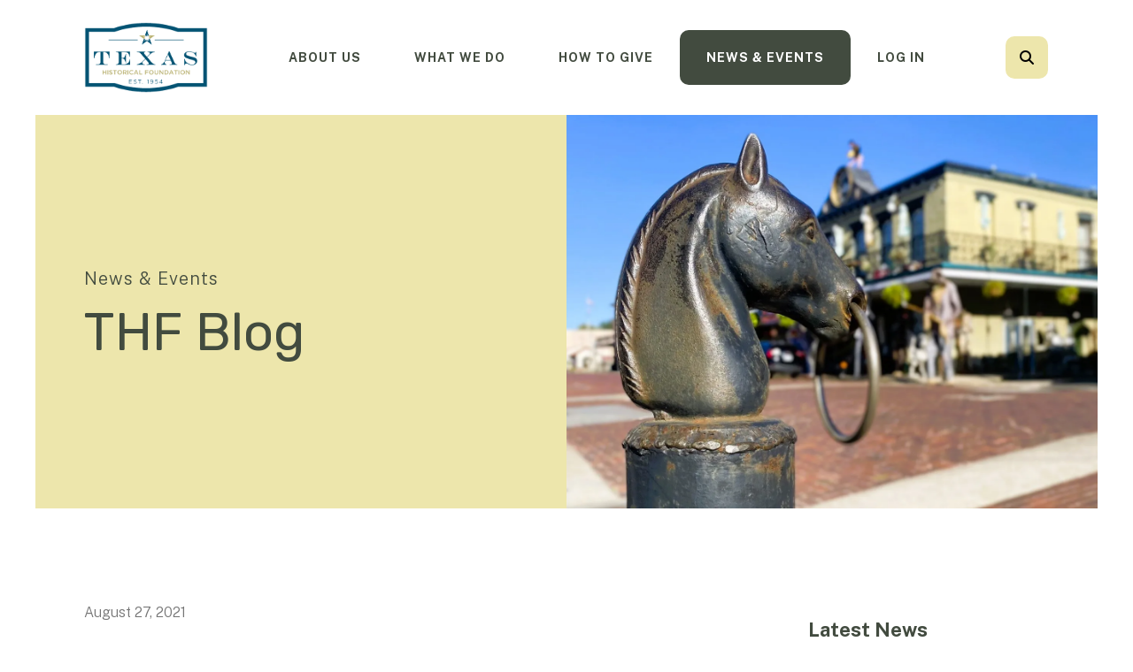

--- FILE ---
content_type: text/html; charset=UTF-8
request_url: https://texashistoricalfoundation.org/news-events/blog.html/article/2021/08/27/doing-landmark-history-with-children
body_size: 13230
content:
<!DOCTYPE html>

<!--[if lt IE 9]><html lang="en" class="no-js lt-ie10 lt-ie9"><![endif]-->
<!--[if IE 9]><html lang="en" class="no-js is-ie9 lt-ie10"><![endif]-->
<!--[if gt IE 9]><!--><html lang="en" class="no-js"><!--<![endif]-->

<head>
  <title>Doing Landmark History with Children : Texas Historical Foundation Blog</title>
    <link rel="shortcut icon" href="https://cdn.firespring.com/images/9dd71fc5-e543-4416-870b-3e56ab9cc7e7"/>


<!-- Meta tags -->
<meta charset="utf-8">
<meta name="viewport" content="width=device-width, initial-scale=1.0">




  <meta name="description" content="Texas Historical Foundation Blog">

  <meta property="og:title" content="Texas Historical Foundation Blog">
  <meta property="og:url" content="https://texashistoricalfoundation.org/news-events/blog.html/article/2021/08/27/doing-landmark-history-with-children">
  <meta property="og:type" content="website">
      <meta property="og:description" content="Texas Historical Foundation Blog">
        <meta property="og:image" content="https://cdn.firespring.com/images/82481474-2cce-43a4-88f6-db4166340707.jpg">
      <meta name="twitter:card" content="summary_large_image">
  <meta name="twitter:title" content="Texas Historical Foundation Blog">
      <meta name="twitter:description" content="Texas Historical Foundation Blog">
        <meta name="twitter:image" content="https://cdn.firespring.com/images/82481474-2cce-43a4-88f6-db4166340707.jpg">
  
  <link rel="stylesheet" href="//cdn.firespring.com/core/v2/css/stylesheet.1769114983.css">

<!-- CSS -->
      <link rel="stylesheet" href="//cdn.firespring.com/designs/np_cosmo/css/design-10878.1769114983.css">
  
<!-- SlickSlider Assets -->
  
<!-- jQuery -->
<script nonce="dc0fd2ff5c47458ab51c3fc98a54416f75d81e410bbc4dd247dfad59fa67aebf" type="text/javascript">
  (function (window) {
    if (window.location !== window.top.location) {
      var handler = function () {
        window.top.location = window.location;
        return false;
      };
      window.onclick = handler;
      window.onkeypress = handler;
    }
  })(this);
</script>
  <script nonce="dc0fd2ff5c47458ab51c3fc98a54416f75d81e410bbc4dd247dfad59fa67aebf" src="//cdn.firespring.com/core/v2/js/jquery.1769114983.js"></script>

<!-- Clicky Analytics -->
    <script
    nonce="dc0fd2ff5c47458ab51c3fc98a54416f75d81e410bbc4dd247dfad59fa67aebf"
    type="text/javascript"
  >
    var firespring = { log: function () { return }, goal: function () { return } }
    var firespring_site_id = Number('101312239');
    (function () {
      var s = document.createElement('script')
      s.type = 'text/javascript'
      s.async = true
      s.src = 'https://analytics.firespring.com/js';
      (document.getElementsByTagName('head')[0] || document.getElementsByTagName('body')[0]).appendChild(s)
    })()
  </script>
<!-- End Clicky Analytics --><!-- Google External Accounts -->
<script
  async
  nonce="dc0fd2ff5c47458ab51c3fc98a54416f75d81e410bbc4dd247dfad59fa67aebf"
  src="https://www.googletagmanager.com/gtag/js?id=G-3MXD5JNQ3T"
></script>
<script nonce="dc0fd2ff5c47458ab51c3fc98a54416f75d81e410bbc4dd247dfad59fa67aebf">
  window.dataLayer = window.dataLayer || []

  function gtag () {dataLayer.push(arguments)}

  gtag('js', new Date())
    gtag('config', 'G-3MXD5JNQ3T')
  </script>
<!-- End Google External Accounts -->

            
  

</head>

  <body class="internal ">

  
  <a href="#main-content" class="hidden-visually skip-to-main">Skip to main content</a>

      <header class="header" id="header" data-search-indexed="false">
    
  <div class="header-container">

        
    <div class="wrap">
              <div class="nav-logo">
          <!-- Display portal logo if present -->
                      <!-- Display Logo-1 if present -->
                            <a href="https://texashistoricalfoundation.org/"><img src="https://cdn.firespring.com/images/ab37773f-85f7-48fa-9890-03db6c1a0aad.png" alt="Texas Historical Foundation" title="logo"></a>
                              </div>

                <!-- Display Portal Nav if present -->
                                                                      <nav class="nav nav_primary dropdown nav-keyboard" aria-label="Primary">

    
    <ul class="nav__list nav-ul-0 nav">
      
    <li class="nav-level-0 nav__list--parent">
      <a href="https://texashistoricalfoundation.org/about-us/">About Us</a>

      
        <ul class="nav-ul-1">
           
    <li class="nav-level-1">
      <a href="https://texashistoricalfoundation.org/about-us/">Mission &amp; History</a>

      
    </li>


    <li class="nav-level-1">
      <a href="https://texashistoricalfoundation.org/about-us/directors-staff.html">Directors &amp; Staff</a>

      
    </li>


    <li class="nav-level-1">
      <a href="https://texashistoricalfoundation.org/about-us/contact.html">Contact Us</a>

      
    </li>


    <li class="nav-level-1">
      <a href="https://texashistoricalfoundation.org/about-us/institution-partners.html">Institutional Partners</a>

      
    </li>

        </ul>
      
    </li>


    <li class="nav-level-0 nav__list--parent">
      <a href="https://texashistoricalfoundation.org/what-we-do/">What We Do</a>

      
        <ul class="nav-ul-1">
           
    <li class="nav-level-1 nav__list--parent">
      <a href="https://texashistoricalfoundation.org/what-we-do/grants/">Grants</a>

      
        <ul class="nav-ul-2">
           
    <li class="nav-level-2">
      <a href="https://texashistoricalfoundation.org/what-we-do/grants/">Funding Opportunities</a>

      
    </li>


    <li class="nav-level-2">
      <a href="https://texashistoricalfoundation.org/what-we-do/grants/grants-awarded.html">Grants Awarded</a>

      
    </li>


    <li class="nav-level-2">
      <a href="https://texashistoricalfoundation.org/what-we-do/grants/apply.html">Apply</a>

      
    </li>


    <li class="nav-level-2">
      <a href="https://texashistoricalfoundation.org/what-we-do/grants/grant-faqs.html">Grant FAQs</a>

      
    </li>

        </ul>
      
    </li>


    <li class="nav-level-1 nav__list--parent">
      <a href="https://texashistoricalfoundation.org/what-we-do/duda-awards/">Duda Awards</a>

      
        <ul class="nav-ul-2">
           
    <li class="nav-level-2">
      <a href="https://texashistoricalfoundation.org/what-we-do/duda-awards/">About</a>

      
    </li>


    <li class="nav-level-2">
      <a href="https://texashistoricalfoundation.org/what-we-do/duda-awards/eligibility.html">Eligibility &amp; FAQ</a>

      
    </li>


    <li class="nav-level-2">
      <a href="https://texashistoricalfoundation.org/what-we-do/duda-awards/2024-awards.html">2024 Awards</a>

      
    </li>

        </ul>
      
    </li>


    <li class="nav-level-1">
      <a href="https://texashistoricalfoundation.org/what-we-do/endowments.html">Endowments</a>

      
    </li>


    <li class="nav-level-1">
      <a href="https://texashistoricalfoundation.org/what-we-do/magazine.html">Magazine</a>

      
    </li>

        </ul>
      
    </li>


    <li class="nav-level-0 nav__list--parent">
      <a href="https://texashistoricalfoundation.org/how-to-give/">How To Give</a>

      
        <ul class="nav-ul-1">
           
    <li class="nav-level-1">
      <a href="https://texashistoricalfoundation.org/how-to-give/">Join Us</a>

      
    </li>


    <li class="nav-level-1">
      <a href="https://texashistoricalfoundation.org/how-to-give/donate.html">Donate</a>

      
    </li>


    <li class="nav-level-1">
      <a href="https://texashistoricalfoundation.org/how-to-give/planned-giving.html">Planned Giving</a>

      
    </li>

        </ul>
      
    </li>


    <li class="nav-level-0 nav__list--parent nav__list--here">
      <a href="https://texashistoricalfoundation.org/news-events/">News &amp; Events</a>

      
        <ul class="nav-ul-1">
           
    <li class="nav-level-1">
      <a href="https://texashistoricalfoundation.org/news-events/">Latest News</a>

      
    </li>


    <li class="nav-level-1 nav__list--here">
      <a href="https://texashistoricalfoundation.org/news-events/blog.html">THF Blog</a>

      
    </li>


    <li class="nav-level-1">
      <a href="https://texashistoricalfoundation.org/news-events/newsletter.html">THF Newsletter</a>

      
    </li>


    <li class="nav-level-1">
      <a href="https://texashistoricalfoundation.org/news-events/event-calendar.html">Event Calendar</a>

      
    </li>


    <li class="nav-level-1">
      <a href="https://texashistoricalfoundation.org/news-events/duda-forum-iii---2025.html">2025 Duda Forum on Historic Preservation &amp; Sustainable Development</a>

      
    </li>


    <li class="nav-level-1">
      <a href="https://texashistoricalfoundation.org/news-events/duda-preservation-awards.html">Michael C. Duda Preservation Awards</a>

      
    </li>


    <li class="nav-level-1">
      <a href="https://texashistoricalfoundation.org/news-events/star-of-texas-2025.html">2025 Star of Texas</a>

      
    </li>

        </ul>
      
    </li>


    <li class="nav-level-0">
      <a href="https://texashistoricalfoundation.org/log-in.html">Log In</a>

      
    </li>

    </ul>

    
  </nav>


                  
                          <div class="search-container">
              <div class="search-toggle" tabindex="0" role="button" aria-label="Search This Site" aria-expanded="false">
                <span class="sr-only">search</span>
              </div>
              <div class="content-block search-1-block">
  <div class="search-form search-form--97e7036c2752de62d56000f477b7701c" role="search">

  <form class="form--inline form--inline--no-button" novalidate>
    <div class="form-row">
      <div class="form-row__controls">
        <input aria-label="Search our site" type="search" id="search-form__input--97e7036c2752de62d56000f477b7701c" autocomplete="off">
      </div>
    </div>
  </form>

  <div id="search-form__results--97e7036c2752de62d56000f477b7701c" class="search-form__results"></div>
    <script nonce="dc0fd2ff5c47458ab51c3fc98a54416f75d81e410bbc4dd247dfad59fa67aebf" type="text/javascript">
      var ss360Config = window.ss360Config || []
      var config = {
        style: {
          themeColor: '#333333',
          accentColor: "#000000",
          loaderType: 'circle'
        },
        searchBox: {
          selector: "#search-form__input--97e7036c2752de62d56000f477b7701c"
        },
        tracking: {
          providers: []
        },
        siteId: "texashistoricalfoundation.org",
        showErrors: false
      }
      if (!window.ss360Config[0]) {
        var stScript = document.createElement('script')
        stScript.type = 'text/javascript'
        stScript.async = true
        stScript.src = 'https://cdn.sitesearch360.com/v13/sitesearch360-v13.min.js'
        var entry = document.getElementsByTagName('script')[0]
        entry.parentNode.insertBefore(stScript, entry)
      }
      ss360Config.push(config)
    </script>
</div>
</div>
          </div>
        
                <div class="mobile-menu-toggle" tabindex="0" role="button" aria-label="Mobile Navigation" aria-expanded="false">
          <i class="fa fa-bars"></i>
          <span class="sr-only">MENU</span>
        </div>
    </div>
  </div>
</header>
  
        
  <div class="masthead-container " data-search-indexed="true" role="region" aria-label="masthead">
    <div class="wrap">
      <div class="masthead-content">
            <div id="content_4685fb73887bd5047c6edc6a7dc6210c"  class="image" style="max-width: 1536px;">
    
    <img
        loading="lazy"
        width="1536"
        height="1024"
        alt=""
        src="https://cdn.firespring.com/images/fb0480ed-9039-48e6-ba33-18163f449022.jpg"
        srcset="https://cdn.firespring.com/images/bedec120-d295-461e-8022-50267547512c.jpg 600w, https://cdn.firespring.com/images/7ec4e0d9-b084-4b39-8d75-f2a1e97da328.jpg 1200w, https://cdn.firespring.com/images/fb0480ed-9039-48e6-ba33-18163f449022.jpg 1536w"
        itemprop="image"
                    >
    

          </div>

        <div class="title">
          <p class="section-title">
                          News &amp; Events
                      </p>
          <h1 class="page-title">
                          THF Blog
                      </h1>
        </div>
      </div>
    </div>
    <div class="masthead-image"></div>
      </div>
  

  <main id="main-content">
    <div class="wrap">
              <div class="internal-content" data-search-indexed="true">
                          
                                <div class="primary-container">
              
<div class="news-articles news-articles--article" id="content_52ab80aa47192d85e12416a007e41511">
  <div class="news-article" id="content_52ab80aa47192d85e12416a007e41511_article_15412359">

    <div class="news-article-header">
              <div class="news-article-meta news-article-meta--date">
          <span class="date-month">August</span><span class="separator"> </span><span class="date-day">27</span><span class="separator">, </span><span class="date-year">2021</span>
        </div>
      
              <div class="news-article-title">
          <h2>Doing Landmark History with Children</h2>
        </div>
      
              <div class="news-article-meta news-article-meta--author">
          <span class="prefix">by</span><span class="author-name">David &amp; Daniel Grabitske</span>
        </div>
          </div>

    <div class="news-article-content">
      <div id="content_52ab80aa47192d85e12416a007e41511_article_15412359-thumbnail"  class="news-article-image image">
    
    <img
        loading="lazy"
        width="1500"
        height="872"
        alt=""
        src="https://cdn.firespring.com/images/fcfe0316-06ce-4ee0-af48-a971fb3fdf10.jpg"
        srcset="https://cdn.firespring.com/images/a870ca9a-0176-480e-81c7-709bc1c8472d.jpg 600w, https://cdn.firespring.com/images/93e87fe7-876a-40de-9c43-438c1c088b2d.jpg 1200w, https://cdn.firespring.com/images/fcfe0316-06ce-4ee0-af48-a971fb3fdf10.jpg 1500w"
        itemprop="image"
                    >
    

          </div>

      <p><em>“Tell me and I forget. Teach me and I remember. Involve me and I learn.” – Benjamin Franklin</em></p>

<p>At the Landmark Inn State Historic Site in Castroville, outside of San Antonio, the staff seeks to blend information with activities for its youth visitors. They know that children who are involved in history really learn. Employees understand that history is essential to all but that it’s especially important to establish an early connection with young visitors. Therefore, personnel work diligently to adapt offerings depending on age and context.</p>

<p>School tours used to comprise a large portion of youth visitors to the site. Since the pandemic emerged in March 2020, however, local districts have said that in-person field trips may not be possible until late in 2022. Each fall, the property offered Pioneer Days to demonstrate historic skills and crafts. School tours, including visits for home-schooled students, occurred on Friday, and a Family Day, was held on Saturday.</p>

<p>Without formal school tours, though, site staff quickly adapted to online delivery. Electronic resources were scaled to TEKS (Texas Essential Knowledge and Skills) for elementary, middle, and high school students and can be found <a href="https://www.thc.texas.gov/education/learning-resources">here</a>. Staff also provided webinars. So far, those have featured a reading of popular children's books with activities sent out to registered participants.</p>

<p>By far, the Landmark’s most popular program for children is Kid Fish, which began in 1993 as a partnership with Boy Scouts of America. Today, Kid Fish partners include Texas Parks and Wildlife Inland Fisheries, Texas Game Wardens, and the nonprofit Friends of Landmark Inn. In 2021, despite the lingering pandemic and a historic snowstorm, Landmark Inn welcomed its largest crowd in almost 10 years to the event. During the program, children learn how to fish from game wardens and adult volunteers but also are told about the long history of fishing in the Medina River (the Landmark sits on its banks), from pre-contact inhabitants to present. Both body and mind learn as one in this annual special event. One of the children present in 1993 grew up to become a game warden and came back to staff Kid Fish in 2020 and 2021.</p>

<p>Perhaps the most endearing children’s program, though, began with a simple request from Daniel Grabitske, the site manager’s son, who was just nine years old at the time. The young historian wanted to give tours. As the Landmark Inn State Historic Site is a state historic property, the public expects accuracy and a certain level of hospitality and professionalism. David Grabitske agreed to allow his son to give a Kid Tour (named with respect to Kid Fish) provided Daniel wrote his own script and auditioned before the site’s educator. Once she was satisfied with his presentation, the staff began to market Daniel’s tours, as his studies allowed.</p>

<p>When asked why he wanted to participate, the youngster said, “History is important and cool for kids because it is about things we don’t know—but should [because those things affect us today].” On his tours, he likes to point out parts of the Landmark Inn story that are different from what someone is likely to see today—like the cedar shingle roof on the site’s 1849 detached kitchen—not at all like the metal roofs of most other buildings at the historic property or around Castroville.</p>

<p>One of Daniel’s favorite group tours took place in February 2021 when the Children of the Republic of Texas came. On that day, Daniel was in the midst of like-minded young historians who all explored the buildings together and enjoyed, “doing history”—the very goal of the Landmark Inn State Historic Site’s plan to blend information with activity.</p>

<p> </p>

<p><em>Thanks to Dr. David Grabitske, site manager at the Landmark Inn State Historic Site, and Daniel Grabitske for this blog content. Castroville and the Landmark historic property have some of the state’s best-preserved Alsatian-style architecture. Most of the area’s original settlers were immigrants from Alsace, a region in France.</em></p>
    </div>

    
    <div class="news-article-return">
      <a href="https://texashistoricalfoundation.org/news-events/blog.html"   class="nav-return"  itemprop="url">
      Return To List
      </a>
    </div>

  </div>
</div>
            </div>
                  </div>
      
              <div class="sidebar-container" data-search-indexed="false">
    <!-- start sidebar -->
    
      <!-- BEGIN nav -->
                                          <nav class="nav nav_section_root subnav accordion" aria-label="Secondary">

    
    <ul class="nav__list nav-ul-0 nav subnav">
      
    <li class="nav-level-0">
      <a href="https://texashistoricalfoundation.org/news-events/">Latest News</a>

      
    </li>


    <li class="nav-level-0 nav__list--here">
      <a href="https://texashistoricalfoundation.org/news-events/blog.html">THF Blog</a>

      
    </li>


    <li class="nav-level-0">
      <a href="https://texashistoricalfoundation.org/news-events/newsletter.html">THF Newsletter</a>

      
    </li>


    <li class="nav-level-0">
      <a href="https://texashistoricalfoundation.org/news-events/event-calendar.html">Event Calendar</a>

      
    </li>


    <li class="nav-level-0">
      <a href="https://texashistoricalfoundation.org/news-events/duda-forum-iii---2025.html">2025 Duda Forum on Historic Preservation &amp; Sustainable Development</a>

      
    </li>


    <li class="nav-level-0">
      <a href="https://texashistoricalfoundation.org/news-events/duda-preservation-awards.html">Michael C. Duda Preservation Awards</a>

      
    </li>


    <li class="nav-level-0">
      <a href="https://texashistoricalfoundation.org/news-events/star-of-texas-2025.html">2025 Star of Texas</a>

      
    </li>

    </ul>

    
  </nav>


      
      <!-- END nav -->
        <!-- under-sidebar-container -->
          <div class="under-sidebar-container">
        
<div class="news-articles news-articles--article" id="content_61cbc2b8d248986ccebb7722c20075b2">
  <div class="news-article" id="content_61cbc2b8d248986ccebb7722c20075b2_article_15412359">

    <div class="news-article-header">
              <div class="news-article-meta news-article-meta--date">
          <span class="date-month">August</span><span class="separator"> </span><span class="date-day">27</span><span class="separator">, </span><span class="date-year">2021</span>
        </div>
      
              <div class="news-article-title">
          <h2>Doing Landmark History with Children</h2>
        </div>
      
              <div class="news-article-meta news-article-meta--author">
          <span class="prefix">by</span><span class="author-name">David &amp; Daniel Grabitske</span>
        </div>
          </div>

    <div class="news-article-content">
      <div id="content_52ab80aa47192d85e12416a007e41511_article_15412359-thumbnail"  class="news-article-image image">
    
    <img
        loading="lazy"
        width="1500"
        height="872"
        alt=""
        src="https://cdn.firespring.com/images/fcfe0316-06ce-4ee0-af48-a971fb3fdf10.jpg"
        srcset="https://cdn.firespring.com/images/a870ca9a-0176-480e-81c7-709bc1c8472d.jpg 600w, https://cdn.firespring.com/images/93e87fe7-876a-40de-9c43-438c1c088b2d.jpg 1200w, https://cdn.firespring.com/images/fcfe0316-06ce-4ee0-af48-a971fb3fdf10.jpg 1500w"
        itemprop="image"
                    >
    

          </div>

      <p><em>“Tell me and I forget. Teach me and I remember. Involve me and I learn.” – Benjamin Franklin</em></p>

<p>At the Landmark Inn State Historic Site in Castroville, outside of San Antonio, the staff seeks to blend information with activities for its youth visitors. They know that children who are involved in history really learn. Employees understand that history is essential to all but that it’s especially important to establish an early connection with young visitors. Therefore, personnel work diligently to adapt offerings depending on age and context.</p>

<p>School tours used to comprise a large portion of youth visitors to the site. Since the pandemic emerged in March 2020, however, local districts have said that in-person field trips may not be possible until late in 2022. Each fall, the property offered Pioneer Days to demonstrate historic skills and crafts. School tours, including visits for home-schooled students, occurred on Friday, and a Family Day, was held on Saturday.</p>

<p>Without formal school tours, though, site staff quickly adapted to online delivery. Electronic resources were scaled to TEKS (Texas Essential Knowledge and Skills) for elementary, middle, and high school students and can be found <a href="https://www.thc.texas.gov/education/learning-resources">here</a>. Staff also provided webinars. So far, those have featured a reading of popular children's books with activities sent out to registered participants.</p>

<p>By far, the Landmark’s most popular program for children is Kid Fish, which began in 1993 as a partnership with Boy Scouts of America. Today, Kid Fish partners include Texas Parks and Wildlife Inland Fisheries, Texas Game Wardens, and the nonprofit Friends of Landmark Inn. In 2021, despite the lingering pandemic and a historic snowstorm, Landmark Inn welcomed its largest crowd in almost 10 years to the event. During the program, children learn how to fish from game wardens and adult volunteers but also are told about the long history of fishing in the Medina River (the Landmark sits on its banks), from pre-contact inhabitants to present. Both body and mind learn as one in this annual special event. One of the children present in 1993 grew up to become a game warden and came back to staff Kid Fish in 2020 and 2021.</p>

<p>Perhaps the most endearing children’s program, though, began with a simple request from Daniel Grabitske, the site manager’s son, who was just nine years old at the time. The young historian wanted to give tours. As the Landmark Inn State Historic Site is a state historic property, the public expects accuracy and a certain level of hospitality and professionalism. David Grabitske agreed to allow his son to give a Kid Tour (named with respect to Kid Fish) provided Daniel wrote his own script and auditioned before the site’s educator. Once she was satisfied with his presentation, the staff began to market Daniel’s tours, as his studies allowed.</p>

<p>When asked why he wanted to participate, the youngster said, “History is important and cool for kids because it is about things we don’t know—but should [because those things affect us today].” On his tours, he likes to point out parts of the Landmark Inn story that are different from what someone is likely to see today—like the cedar shingle roof on the site’s 1849 detached kitchen—not at all like the metal roofs of most other buildings at the historic property or around Castroville.</p>

<p>One of Daniel’s favorite group tours took place in February 2021 when the Children of the Republic of Texas came. On that day, Daniel was in the midst of like-minded young historians who all explored the buildings together and enjoyed, “doing history”—the very goal of the Landmark Inn State Historic Site’s plan to blend information with activity.</p>

<p> </p>

<p><em>Thanks to Dr. David Grabitske, site manager at the Landmark Inn State Historic Site, and Daniel Grabitske for this blog content. Castroville and the Landmark historic property have some of the state’s best-preserved Alsatian-style architecture. Most of the area’s original settlers were immigrants from Alsace, a region in France.</em></p>
    </div>

    
    <div class="news-article-return">
      <a href="https://texashistoricalfoundation.org/news-events/blog.html"   class="nav-return"  itemprop="url">
      Return To List
      </a>
    </div>

  </div>
</div>
        <div class="clearfix"></div>
      </div>
    
  </div>

    </div>

        
        
  </main>


          <footer class="container-dark" data-search-indexed="false">

          <div class="content-block footer-background-block">
  <div id="content_6232911c2bffde48b825059d8d520158"  class="image" style="max-width: 1400px;">
    
    <img
        loading="lazy"
        width="1400"
        height="600"
        alt=""
        src="https://cdn.firespring.com/images/42ec2b68-d3bf-4808-8365-58589a9f7f56.png"
        srcset="https://cdn.firespring.com/images/04c7906c-3794-4c6e-8fda-ece66d0fb932.png 600w, https://cdn.firespring.com/images/8223e644-ba28-487a-a0a0-5957c2bde323.png 1200w, https://cdn.firespring.com/images/42ec2b68-d3bf-4808-8365-58589a9f7f56.png 1400w"
        itemprop="image"
                    >
    

          </div>
</div>
  
  <div class="wrap">
    <div class="row">

            <div class="col">
        <div class="locations-container">
          <div class="locations-hours locations-hours--variable">

  <div class="location location--1" itemscope itemtype="https://schema.org/Organization">

              
    <div class="location__info">

              
          <div class="location__address" itemprop="address" itemscope itemtype="https://schema.org/PostalAddress">

                          
                <div class="location-address location-address--1" itemprop="streetAddress">
                  3003 Swiss Avenue
                </div>

                                        
                <div class="location-address location-address--2" itemprop="streetAddress">
                  Dallas, Texas 75204
                </div>

                          
          </div>

              
              
          <div class="location__phone">

                          
                <div class="location-phone location-phone--1">
                                      <span class="label">Phone &amp; Fax</span>
                                    <span class="value" itemprop="telephone" content="5124532154"><a
                        href="tel:5124532154">(512) 453-2154</a></span>
                </div>

                          
          </div>

              
              
          <div class="location__links">
            <div class="location-links-email">
                                              <span class="value"><a href="https://texashistoricalfoundation.org/about-us/contact.html">Contact</a></span>
                          </div>
          </div>

              
                    
    </div>
  </div>


</div>        </div>
      </div>

                    <div class="col">
          <div class="content-block footer-links-block">
  <h5>Explore</h5>

        <div class="collection collection--list" id="content_b11fefb7c557be523d0344389a5098dc">

    

    <ul class="collection__items">

        
                        <li class="collection-item" id="content_b11fefb7c557be523d0344389a5098dc_item_14077498">
                                    <div class="collection-item__content">

          
                      <div class="collection-item-label"><a href="https://texashistoricalfoundation.org/about-us/mission.html"     itemprop="url">Who We Are</a></div>
          
          
        </div>
              </li>
                            <li class="collection-item" id="content_b11fefb7c557be523d0344389a5098dc_item_14077499">
                                    <div class="collection-item__content">

          
                      <div class="collection-item-label"><a href="#"     itemprop="url">What We Do</a></div>
          
          
        </div>
              </li>
                            <li class="collection-item" id="content_b11fefb7c557be523d0344389a5098dc_item_14077500">
                                    <div class="collection-item__content">

          
                      <div class="collection-item-label"><a href="https://texashistoricalfoundation.org/how-to-give/join-us.html"     itemprop="url">How to Help</a></div>
          
          
        </div>
              </li>
                            <li class="collection-item" id="content_b11fefb7c557be523d0344389a5098dc_item_14077501">
                                    <div class="collection-item__content">

          
                      <div class="collection-item-label"><a href="#"     itemprop="url">News &amp; Events</a></div>
          
          
        </div>
              </li>
                            <li class="collection-item" id="content_b11fefb7c557be523d0344389a5098dc_item_14077502">
                                    <div class="collection-item__content">

          
                      <div class="collection-item-label"><a href="https://texashistoricalfoundation.org/redirect-pages/login.html"     itemprop="url">Log In</a></div>
          
          
        </div>
              </li>
      
    </ul>

    </div>
</div>
        </div>
      
              <div class="col">
                                <div class="content-block social-media-block">
  <h5>Follow Us</h5>

        <div class="collection collection--list" id="content_916badf32d9a1337eb128be24733cd71">

    

    <ul class="collection__items">

        
                                      <li class="collection-item collection-item--has-image" id="content_916badf32d9a1337eb128be24733cd71_item_14077507">
                                    <div class="collection-item__content clearfix">

                      <div id="content_938dd69d3f688945b9701dfaa29df831_image_item_14077507"  class="collection-item-image image" style="max-width: 31px;">
    <a href="https://www.facebook.com/texashistoricalfoundation" target="_blank" rel="noopener noreferrer "    itemprop="url">
    <img
        loading="lazy"
        width="31"
        height="30"
        alt="Facebook"
        src="https://cdn.firespring.com/images/ab33b609-82b6-4af3-a718-080baddfe6ef.png"
        srcset="https://cdn.firespring.com/images/ab33b609-82b6-4af3-a718-080baddfe6ef.png 31w"
        itemprop="image"
                    >
    </a>

          </div>
          
          
          
        </div>
              </li>
                                          <li class="collection-item collection-item--has-image" id="content_916badf32d9a1337eb128be24733cd71_item_14077508">
                                    <div class="collection-item__content clearfix">

                      <div id="content_938dd69d3f688945b9701dfaa29df831_image_item_14077508"  class="collection-item-image image" style="max-width: 31px;">
    <a href="https://www.linkedin.com/company/texas-historical-foundation/" target="_blank" rel="noopener noreferrer "    itemprop="url">
    <img
        loading="lazy"
        width="31"
        height="30"
        alt="LinkedIn"
        src="https://cdn.firespring.com/images/991d4d4c-2f16-4286-afa8-be74eb84ea17.png"
        srcset="https://cdn.firespring.com/images/991d4d4c-2f16-4286-afa8-be74eb84ea17.png 31w"
        itemprop="image"
                    >
    </a>

          </div>
          
          
          
        </div>
              </li>
                                          <li class="collection-item collection-item--has-image" id="content_916badf32d9a1337eb128be24733cd71_item_14077512">
                                    <div class="collection-item__content clearfix">

                      <div id="content_938dd69d3f688945b9701dfaa29df831_image_item_14077512"  class="collection-item-image image" style="max-width: 30px;">
    <a href="https://www.instagram.com/texanspreservtx/"     itemprop="url">
    <img
        loading="lazy"
        width="30"
        height="30"
        alt="Instagram "
        src="https://cdn.firespring.com/images/0bf22515-0c90-44a6-86af-4e1fe24ed811.png"
        srcset="https://cdn.firespring.com/images/0bf22515-0c90-44a6-86af-4e1fe24ed811.png 30w"
        itemprop="image"
                    >
    </a>

          </div>
          
                      <div class="collection-item-label"><a href="https://www.instagram.com/texanspreservtx/"     itemprop="url">Instagram </a></div>
          
          
        </div>
              </li>
      
    </ul>

    </div>
</div>
          
                                <div class="content-block search-3-block">
  <div class="search-form search-form--1f65f3b7692fd3b5cdae9a64cc2f8dee" role="search">

  <form class="form--inline form--inline--no-button" novalidate>
    <div class="form-row">
      <div class="form-row__controls">
        <input aria-label="Search our site" type="search" id="search-form__input--1f65f3b7692fd3b5cdae9a64cc2f8dee" autocomplete="off">
      </div>
    </div>
  </form>

  <div id="search-form__results--1f65f3b7692fd3b5cdae9a64cc2f8dee" class="search-form__results"></div>
    <script nonce="dc0fd2ff5c47458ab51c3fc98a54416f75d81e410bbc4dd247dfad59fa67aebf" type="text/javascript">
      var ss360Config = window.ss360Config || []
      var config = {
        style: {
          themeColor: '#333333',
          accentColor: "#000000",
          loaderType: 'circle'
        },
        searchBox: {
          selector: "#search-form__input--1f65f3b7692fd3b5cdae9a64cc2f8dee"
        },
        tracking: {
          providers: []
        },
        siteId: "texashistoricalfoundation.org",
        showErrors: false
      }
      if (!window.ss360Config[0]) {
        var stScript = document.createElement('script')
        stScript.type = 'text/javascript'
        stScript.async = true
        stScript.src = 'https://cdn.sitesearch360.com/v13/sitesearch360-v13.min.js'
        var entry = document.getElementsByTagName('script')[0]
        entry.parentNode.insertBefore(stScript, entry)
      }
      ss360Config.push(config)
    </script>
</div>
</div>
          
                            </div>
          </div>

    <div class="row bottom-footer">
      <div class="col">
                <div class="copy-container">
          &copy;
          2026
          &nbsp;&ndash;&nbsp;
          Texas Historical Foundation
          &nbsp;&ndash;
        </div>

        <div class="powered-by">
  Crafted by <a href="https://www.firespring.com/services/nonprofit-website-builder/" target="_blank" rel="noopener noreferrer">Firespring</a>
</div>
              <div class="policy-links">
              <!-- BEGIN privacy policy -->
        <div class="policy-link policy-link--privacy">

          <a href="#privacy-policy" class="lightbox lightbox--inline js-lightbox--inline">Privacy Policy</a>

          <div id="privacy-policy" class="inline-popup inline-popup--medium mfp-hide">

            <div class="policy-title">
              <h2>Privacy Policy</h2>
            </div>

            <div class="policy-content">
              <ol>

<li><strong>What Information Do We Collect?</strong>
When you visit our website you may provide us with two types of information: personal information you knowingly choose to disclose that is collected on an individual basis and website use information collected on an aggregate basis as you and others browse our website.</li>

<li><strong>Personal Information You Choose to Provide</strong>
We may request that you voluntarily supply us with personal information, including your email address, postal address, home or work telephone number and other personal information for such purposes as correspondence, placing an order, requesting an estimate, or participating in online surveys.
If you choose to correspond with us through email, we may retain the content of your email messages together with your email address and our responses. We provide the same protections for these electronic communications that we employ in the maintenance of information received by mail and telephone.</li>

<li><strong>Website Use Information</strong>
Similar to other websites, our site may utilize a standard technology called "cookies" (see explanation below, "What Are Cookies?") and web server logs to collect information about how our website is used. Information gathered through cookies and server logs may include the date and time of visits, the pages viewed, time spent at our website, and the sites visited just before and just after ours. This information is collected on an aggregate basis. None of this information is associated with you as an individual.</li>

<li><strong>How Do We Use the Information That You Provide to Us?</strong>
Broadly speaking, we use personal information for purposes of administering our business activities, providing service and support and making available other products and services to our customers and prospective customers. Occasionally, we may also use the information we collect to notify you about important changes to our website, new services and special offers we think you will find valuable. The lists used to send you product and service offers are developed and managed under our traditional standards designed to safeguard the security and privacy of all personal information provided by our users. You may at any time to notify us of your desire not to receive these offers.</li>

<li><strong>What Are Cookies?</strong>
Cookies are a feature of web browser software that allows web servers to recognize the computer used to access a website. Cookies are small pieces of data that are stored by a user's web browser on the user's hard drive. Cookies can remember what information a user accesses on one web page to simplify subsequent interactions with that website by the same user or to use the information to streamline the user's transactions on related web pages. This makes it easier for a user to move from web page to web page and to complete commercial transactions over the Internet. Cookies should make your online experience easier and more personalized.</li>

<li><strong>How Do We Use Information Collected From Cookies?</strong>
We use website browser software tools such as cookies and web server logs to gather information about our website users' browsing activities, in order to constantly improve our website and better serve our users. This information assists us to design and arrange our web pages in the most user-friendly manner and to continually improve our website to better meet the needs of our users and prospective users.
Cookies help us collect important business and technical statistics. The information in the cookies lets us trace the paths followed by users to our website as they move from one page to another. Web server logs allow us to count how many people visit our website and evaluate our website's visitor capacity. We do not use these technologies to capture your individual email address or any personally identifying information about you.</li>

<li><strong>Notice of New Services and Changes</strong>
Occasionally, we may use the information we collect to notify you about important changes to our website, new services and special offers we think you will find valuable. As a user of our website, you will be given the opportunity to notify us of your desire not to receive these offers by clicking on a response box when you receive such an offer or by sending us an email request.</li>

<li><strong>How Do We Secure Information Transmissions?</strong>
When you send confidential personal information to us on our website, a secure server software which we have licensed encrypts all information you input before it is sent to us. The information is scrambled en route and decoded once it reaches our website.
Other email that you may send to us may not be secure unless we advise you that security measures will be in place prior to your transmitting the information. For that reason, we ask that you do not send confidential information such as Social Security, credit card, or account numbers to us through an unsecured email.</li>

<li><strong>How Do We Protect Your Information?</strong>
Information Security -- We utilize encryption/security software to safeguard the confidentiality of personal information we collect from unauthorized access or disclosure and accidental loss, alteration or destruction.
Evaluation of Information Protection Practices -- Periodically, our operations and business practices are reviewed for compliance with organization policies and procedures governing the security, confidentiality and quality of our information.
Employee Access, Training and Expectations -- Our organization values, ethical standards, policies and practices are committed to the protection of user information. In general, our business practices limit employee access to confidential information, and limit the use and disclosure of such information to authorized persons, processes and transactions.</li>

<li><strong>How Can You Access and Correct Your Information?</strong>
You may request access to all your personally identifiable information that we collect online and maintain in our database by emailing us using the contact form provided to you within the site structure of our website.</li>

<li><strong>Do We Disclose Information to Outside Parties?</strong>
We may provide aggregate information about our customers, sales, website traffic patterns and related website information to our affiliates or reputable third parties, but this information will not include personally identifying data, except as otherwise provided in this privacy policy.</li>

<li><strong>What About Legally Compelled Disclosure of Information?</strong>
We may disclose information when legally compelled to do so, in other words, when we, in good faith, believe that the law requires it or for the protection of our legal rights.</li>

<li><strong>Permission to Use of Materials</strong>
The right to download and store or output the materials in our website is granted for the user's personal use only, and materials may not be reproduced in any edited form. Any other reproduction, transmission, performance, display or editing of these materials by any means mechanical or electronic without our express written permission is strictly prohibited. Users wishing to obtain permission to reprint or reproduce any materials appearing on this site may contact us directly.</li>

</ol>
            </div>

          </div>

        </div>
        <!-- END privacy policy -->
      
              <!-- BEGIN terms & conditions -->
        <div class="policy-link policy-link--terms-conditions">

          <a href="#terms-conditions" class="lightbox lightbox--inline js-lightbox--inline">Terms &amp; Conditions</a>

          <div id="terms-conditions" class="inline-popup inline-popup--medium mfp-hide">

            <div class="policy-title">

              <h2>Terms &amp; Conditions</h2>

            </div>

            <div class="policy-content">
              <h2>Donation Refund Policy</h2>

We are grateful for your donation and support of our organization. If you have made an error in making your donation or change your mind about contributing to our organization please contact us.  Refunds are returned using the original method of payment. If you made your donation by credit card, your refund will be credited to that same credit card.

<h2>Automated Recurring Donation Cancellation</h2>

Ongoing support is important to enabling projects to continue their work, so we encourage donors to continue to contribute to projects over time. But if you must cancel your recurring donation, please notify us.
            </div>

          </div>

        </div>
        <!-- END terms & conditions -->
          </div>
        </div>

                    <div class="col">
          <div class="footer-logo">
            <a href="https://texashistoricalfoundation.org/"><img src="https://cdn.firespring.com/images/d0f5c020-1b7f-4ffd-b8f5-a67ceecc12a3.png" alt="Texas Historical Foundation" title="logo"></a>
          </div>
        </div>
      
    </div>
  </div>
</footer>
      
  <section class="mobile-container" data-search-indexed="false">
  <div class="mobile-menu-wrap">

    <div class="top-mobile">
                                                                <nav class="nav mobile accordion" aria-label="Secondary">

    
    <ul class="nav__list nav-ul-0 nav">
      
    <li class="nav-level-0 nav__list--parent">
      <a href="https://texashistoricalfoundation.org/about-us/">About Us</a>

      
        <ul class="nav-ul-1">
           
    <li class="nav-level-1">
      <a href="https://texashistoricalfoundation.org/about-us/">Mission &amp; History</a>

      
    </li>


    <li class="nav-level-1">
      <a href="https://texashistoricalfoundation.org/about-us/directors-staff.html">Directors &amp; Staff</a>

      
    </li>


    <li class="nav-level-1">
      <a href="https://texashistoricalfoundation.org/about-us/contact.html">Contact Us</a>

      
    </li>


    <li class="nav-level-1">
      <a href="https://texashistoricalfoundation.org/about-us/institution-partners.html">Institutional Partners</a>

      
    </li>

        </ul>
      
    </li>


    <li class="nav-level-0 nav__list--parent">
      <a href="https://texashistoricalfoundation.org/what-we-do/">What We Do</a>

      
        <ul class="nav-ul-1">
           
    <li class="nav-level-1 nav__list--parent">
      <a href="https://texashistoricalfoundation.org/what-we-do/grants/">Grants</a>

      
        <ul class="nav-ul-2">
           
    <li class="nav-level-2">
      <a href="https://texashistoricalfoundation.org/what-we-do/grants/">Funding Opportunities</a>

      
    </li>


    <li class="nav-level-2">
      <a href="https://texashistoricalfoundation.org/what-we-do/grants/grants-awarded.html">Grants Awarded</a>

      
    </li>


    <li class="nav-level-2">
      <a href="https://texashistoricalfoundation.org/what-we-do/grants/apply.html">Apply</a>

      
    </li>


    <li class="nav-level-2">
      <a href="https://texashistoricalfoundation.org/what-we-do/grants/grant-faqs.html">Grant FAQs</a>

      
    </li>

        </ul>
      
    </li>


    <li class="nav-level-1 nav__list--parent">
      <a href="https://texashistoricalfoundation.org/what-we-do/duda-awards/">Duda Awards</a>

      
        <ul class="nav-ul-2">
           
    <li class="nav-level-2">
      <a href="https://texashistoricalfoundation.org/what-we-do/duda-awards/">About</a>

      
    </li>


    <li class="nav-level-2">
      <a href="https://texashistoricalfoundation.org/what-we-do/duda-awards/eligibility.html">Eligibility &amp; FAQ</a>

      
    </li>


    <li class="nav-level-2">
      <a href="https://texashistoricalfoundation.org/what-we-do/duda-awards/2024-awards.html">2024 Awards</a>

      
    </li>

        </ul>
      
    </li>


    <li class="nav-level-1">
      <a href="https://texashistoricalfoundation.org/what-we-do/endowments.html">Endowments</a>

      
    </li>


    <li class="nav-level-1">
      <a href="https://texashistoricalfoundation.org/what-we-do/magazine.html">Magazine</a>

      
    </li>

        </ul>
      
    </li>


    <li class="nav-level-0 nav__list--parent">
      <a href="https://texashistoricalfoundation.org/how-to-give/">How To Give</a>

      
        <ul class="nav-ul-1">
           
    <li class="nav-level-1">
      <a href="https://texashistoricalfoundation.org/how-to-give/">Join Us</a>

      
    </li>


    <li class="nav-level-1">
      <a href="https://texashistoricalfoundation.org/how-to-give/donate.html">Donate</a>

      
    </li>


    <li class="nav-level-1">
      <a href="https://texashistoricalfoundation.org/how-to-give/planned-giving.html">Planned Giving</a>

      
    </li>

        </ul>
      
    </li>


    <li class="nav-level-0 nav__list--parent nav__list--here">
      <a href="https://texashistoricalfoundation.org/news-events/">News &amp; Events</a>

      
        <ul class="nav-ul-1">
           
    <li class="nav-level-1">
      <a href="https://texashistoricalfoundation.org/news-events/">Latest News</a>

      
    </li>


    <li class="nav-level-1 nav__list--here">
      <a href="https://texashistoricalfoundation.org/news-events/blog.html">THF Blog</a>

      
    </li>


    <li class="nav-level-1">
      <a href="https://texashistoricalfoundation.org/news-events/newsletter.html">THF Newsletter</a>

      
    </li>


    <li class="nav-level-1">
      <a href="https://texashistoricalfoundation.org/news-events/event-calendar.html">Event Calendar</a>

      
    </li>


    <li class="nav-level-1">
      <a href="https://texashistoricalfoundation.org/news-events/duda-forum-iii---2025.html">2025 Duda Forum on Historic Preservation &amp; Sustainable Development</a>

      
    </li>


    <li class="nav-level-1">
      <a href="https://texashistoricalfoundation.org/news-events/duda-preservation-awards.html">Michael C. Duda Preservation Awards</a>

      
    </li>


    <li class="nav-level-1">
      <a href="https://texashistoricalfoundation.org/news-events/star-of-texas-2025.html">2025 Star of Texas</a>

      
    </li>

        </ul>
      
    </li>


    <li class="nav-level-0">
      <a href="https://texashistoricalfoundation.org/log-in.html">Log In</a>

      
    </li>

    </ul>

    
  </nav>


              
                    <div class="content-block quicklinks-block">
  <div class="collection collection--list" id="content_a71a8a70bccefa5eb4577359c0521e63">

    

    <ul class="collection__items">

        
                        <li class="collection-item" id="content_a71a8a70bccefa5eb4577359c0521e63_item_14077477">
                                    <div class="collection-item__content">

          
                      <div class="collection-item-label"><a href="https://texashistoricalfoundation.org/how-to-give/join-us.html"     itemprop="url">Join Us</a></div>
          
          
        </div>
              </li>
                            <li class="collection-item" id="content_a71a8a70bccefa5eb4577359c0521e63_item_14077488">
                                    <div class="collection-item__content">

          
                      <div class="collection-item-label"><a href="https://texashistoricalfoundation.org/how-to-give/donate.html"     itemprop="url">Donate</a></div>
          
          
        </div>
              </li>
                            <li class="collection-item" id="content_a71a8a70bccefa5eb4577359c0521e63_item_14077490">
                                    <div class="collection-item__content">

          
                      <div class="collection-item-label"><a href="https://texashistoricalfoundation.org/news-events/event-calendar.html"     itemprop="url">Events</a></div>
          
          
        </div>
              </li>
                            <li class="collection-item" id="content_a71a8a70bccefa5eb4577359c0521e63_item_14077491">
                                    <div class="collection-item__content">

          
                      <div class="collection-item-label"><a href="https://texashistoricalfoundation.org/news-events/newsletter.html"     itemprop="url">Newsletter</a></div>
          
          
        </div>
              </li>
      
    </ul>

    </div>
</div>
          </div>

              <div class="content-block social-media-block">
  <h5>Follow Us</h5>

        <div class="collection collection--list" id="content_916badf32d9a1337eb128be24733cd71">

    

    <ul class="collection__items">

        
                                      <li class="collection-item collection-item--has-image" id="content_916badf32d9a1337eb128be24733cd71_item_14077507">
                                    <div class="collection-item__content clearfix">

                      <div id="content_938dd69d3f688945b9701dfaa29df831_image_item_14077507"  class="collection-item-image image" style="max-width: 31px;">
    <a href="https://www.facebook.com/texashistoricalfoundation" target="_blank" rel="noopener noreferrer "    itemprop="url">
    <img
        loading="lazy"
        width="31"
        height="30"
        alt="Facebook"
        src="https://cdn.firespring.com/images/ab33b609-82b6-4af3-a718-080baddfe6ef.png"
        srcset="https://cdn.firespring.com/images/ab33b609-82b6-4af3-a718-080baddfe6ef.png 31w"
        itemprop="image"
                    >
    </a>

          </div>
          
          
          
        </div>
              </li>
                                          <li class="collection-item collection-item--has-image" id="content_916badf32d9a1337eb128be24733cd71_item_14077508">
                                    <div class="collection-item__content clearfix">

                      <div id="content_938dd69d3f688945b9701dfaa29df831_image_item_14077508"  class="collection-item-image image" style="max-width: 31px;">
    <a href="https://www.linkedin.com/company/texas-historical-foundation/" target="_blank" rel="noopener noreferrer "    itemprop="url">
    <img
        loading="lazy"
        width="31"
        height="30"
        alt="LinkedIn"
        src="https://cdn.firespring.com/images/991d4d4c-2f16-4286-afa8-be74eb84ea17.png"
        srcset="https://cdn.firespring.com/images/991d4d4c-2f16-4286-afa8-be74eb84ea17.png 31w"
        itemprop="image"
                    >
    </a>

          </div>
          
          
          
        </div>
              </li>
                                          <li class="collection-item collection-item--has-image" id="content_916badf32d9a1337eb128be24733cd71_item_14077512">
                                    <div class="collection-item__content clearfix">

                      <div id="content_938dd69d3f688945b9701dfaa29df831_image_item_14077512"  class="collection-item-image image" style="max-width: 30px;">
    <a href="https://www.instagram.com/texanspreservtx/"     itemprop="url">
    <img
        loading="lazy"
        width="30"
        height="30"
        alt="Instagram "
        src="https://cdn.firespring.com/images/0bf22515-0c90-44a6-86af-4e1fe24ed811.png"
        srcset="https://cdn.firespring.com/images/0bf22515-0c90-44a6-86af-4e1fe24ed811.png 30w"
        itemprop="image"
                    >
    </a>

          </div>
          
                      <div class="collection-item-label"><a href="https://www.instagram.com/texanspreservtx/"     itemprop="url">Instagram </a></div>
          
          
        </div>
              </li>
      
    </ul>

    </div>
</div>
    
              <div class="content-block search-2-block">
  <div class="search-form search-form--d37c743c407b6e3d04d24caa24e3c607" role="search">

  <form class="form--inline form--inline--no-button" novalidate>
    <div class="form-row">
      <div class="form-row__controls">
        <input aria-label="Search our site" type="search" id="search-form__input--d37c743c407b6e3d04d24caa24e3c607" autocomplete="off">
      </div>
    </div>
  </form>

  <div id="search-form__results--d37c743c407b6e3d04d24caa24e3c607" class="search-form__results"></div>
    <script nonce="dc0fd2ff5c47458ab51c3fc98a54416f75d81e410bbc4dd247dfad59fa67aebf" type="text/javascript">
      var ss360Config = window.ss360Config || []
      var config = {
        style: {
          themeColor: '#333333',
          accentColor: "#000000",
          loaderType: 'circle'
        },
        searchBox: {
          selector: "#search-form__input--d37c743c407b6e3d04d24caa24e3c607"
        },
        tracking: {
          providers: []
        },
        siteId: "texashistoricalfoundation.org",
        showErrors: false
      }
      if (!window.ss360Config[0]) {
        var stScript = document.createElement('script')
        stScript.type = 'text/javascript'
        stScript.async = true
        stScript.src = 'https://cdn.sitesearch360.com/v13/sitesearch360-v13.min.js'
        var entry = document.getElementsByTagName('script')[0]
        entry.parentNode.insertBefore(stScript, entry)
      }
      ss360Config.push(config)
    </script>
</div>
</div>
      </div>

      <div class="mobile-menu-toggle-wrapper">
      <div class="mobile-menu-toggle" tabindex="0" role="button" aria-label="Close Mobile Menu">
        <i class="fa fa-times"></i>
        <span class="sr-only">MENU CLOSE</span>
      </div>
    </div>
</section>

  
  



  <script nonce="dc0fd2ff5c47458ab51c3fc98a54416f75d81e410bbc4dd247dfad59fa67aebf" src="//cdn.firespring.com/core/v2/js/footer_scripts.1769114983.js"></script>

  <script nonce="dc0fd2ff5c47458ab51c3fc98a54416f75d81e410bbc4dd247dfad59fa67aebf" id="e2ma-embed">window.e2ma = window.e2ma || {};
    e2ma.accountId = '1932941';</script>
  <script nonce="dc0fd2ff5c47458ab51c3fc98a54416f75d81e410bbc4dd247dfad59fa67aebf" src="//embed.e2ma.net/e2ma.js" async="async"></script>
<script nonce="dc0fd2ff5c47458ab51c3fc98a54416f75d81e410bbc4dd247dfad59fa67aebf">
  (function(h,o,u,n,d) {
    h=h[d]=h[d]||{q:[],onReady:function(c){h.q.push(c)}}
    d=o.createElement(u);d.async=1;d.src=n
    n=o.getElementsByTagName(u)[0];n.parentNode.insertBefore(d,n)
  })(window,document,'script','https://www.datadoghq-browser-agent.com/us1/v6/datadog-rum.js','DD_RUM')

  // regex patterns to identify known bot instances:
  let botPattern = "(googlebot\/|bot|Googlebot-Mobile|Googlebot-Image|Google favicon|Mediapartners-Google|bingbot|slurp|java|wget|curl|Commons-HttpClient|Python-urllib|libwww|httpunit|nutch|phpcrawl|msnbot|jyxobot|FAST-WebCrawler|FAST Enterprise Crawler|biglotron|teoma|convera|seekbot|gigablast|exabot|ngbot|ia_archiver|GingerCrawler|webmon |httrack|webcrawler|grub.org|UsineNouvelleCrawler|antibot|netresearchserver|speedy|fluffy|bibnum.bnf|findlink|msrbot|panscient|yacybot|AISearchBot|IOI|ips-agent|tagoobot|MJ12bot|dotbot|woriobot|yanga|buzzbot|mlbot|yandexbot|purebot|Linguee Bot|Voyager|CyberPatrol|voilabot|baiduspider|citeseerxbot|spbot|twengabot|postrank|turnitinbot|scribdbot|page2rss|sitebot|linkdex|Adidxbot|blekkobot|ezooms|dotbot|Mail.RU_Bot|discobot|heritrix|findthatfile|europarchive.org|NerdByNature.Bot|sistrix crawler|ahrefsbot|Aboundex|domaincrawler|wbsearchbot|summify|ccbot|edisterbot|seznambot|ec2linkfinder|gslfbot|aihitbot|intelium_bot|facebookexternalhit|yeti|RetrevoPageAnalyzer|lb-spider|sogou|lssbot|careerbot|wotbox|wocbot|ichiro|DuckDuckBot|lssrocketcrawler|drupact|webcompanycrawler|acoonbot|openindexspider|gnam gnam spider|web-archive-net.com.bot|backlinkcrawler|coccoc|integromedb|content crawler spider|toplistbot|seokicks-robot|it2media-domain-crawler|ip-web-crawler.com|siteexplorer.info|elisabot|proximic|changedetection|blexbot|arabot|WeSEE:Search|niki-bot|CrystalSemanticsBot|rogerbot|360Spider|psbot|InterfaxScanBot|Lipperhey SEO Service|CC Metadata Scaper|g00g1e.net|GrapeshotCrawler|urlappendbot|brainobot|fr-crawler|binlar|SimpleCrawler|Livelapbot|Twitterbot|cXensebot|smtbot|bnf.fr_bot|A6-Indexer|ADmantX|Facebot|Twitterbot|OrangeBot|memorybot|AdvBot|MegaIndex|SemanticScholarBot|ltx71|nerdybot|xovibot|BUbiNG|Qwantify|archive.org_bot|Applebot|TweetmemeBot|crawler4j|findxbot|SemrushBot|yoozBot|lipperhey|y!j-asr|Domain Re-Animator Bot|AddThis)";

  let regex = new RegExp(botPattern, 'i');

  // define var conditionalSampleRate as 0 if the userAgent matches a pattern in botPatterns
  // otherwise, define conditionalSampleRate as 100
  let conditionalSampleRate = regex.test(navigator.userAgent) ? 0 : 10;
  window.DD_RUM.onReady(function() {
    window.DD_RUM.init({
      applicationId: 'a1c5469d-ab6f-4740-b889-5955b6c24e72',
      clientToken: 'pub9ae25d27d775da672cae8a79ec522337',
      site: 'datadoghq.com',
      service: 'fdp',
      env: 'production',
      sessionSampleRate: conditionalSampleRate,
      sessionReplaySampleRate: 0,
      defaultPrivacyLevel: 'mask',
      trackUserInteractions: true,
      trackResources: true,
      trackLongTasks: 1,
      traceContextInjection: 'sampled'
    });
  });
</script>

  <script nonce="dc0fd2ff5c47458ab51c3fc98a54416f75d81e410bbc4dd247dfad59fa67aebf" src="https://cdn.firespring.com/core/v2/js/fireSlider/velocity.min.js"></script>
  <script nonce="dc0fd2ff5c47458ab51c3fc98a54416f75d81e410bbc4dd247dfad59fa67aebf" src="https://cdn.firespring.com/core/v2/js/fireSlider/jquery.fireSlider.velocity.js"></script>
        <script type="application/javascript" nonce="dc0fd2ff5c47458ab51c3fc98a54416f75d81e410bbc4dd247dfad59fa67aebf">
      $(document).ready(() => {
        var noneEffect = function(element, options) {
          element.velocity({translateX: [(options.nextPos + '%'), (options.currPos + '%')]}, {duration: 0, queue: options.effect, easing: [0]});
        }
        fireSlider.prototype.Effects.register('none', noneEffect);
      })
    </script>
  

  <noscript><p><img
        alt="Firespring Analytics"
        width="1"
        height="1"
        src="https://analytics.firespring.com//101312239.gif"
      /></p></noscript>
              <script nonce="dc0fd2ff5c47458ab51c3fc98a54416f75d81e410bbc4dd247dfad59fa67aebf" src="//cdn.firespring.com/designs/np_cosmo/js/8247b22743a1ed8d863be45f83512742ead5361f.1769114983.js" type="text/javascript"></script>
            </body>


</html>